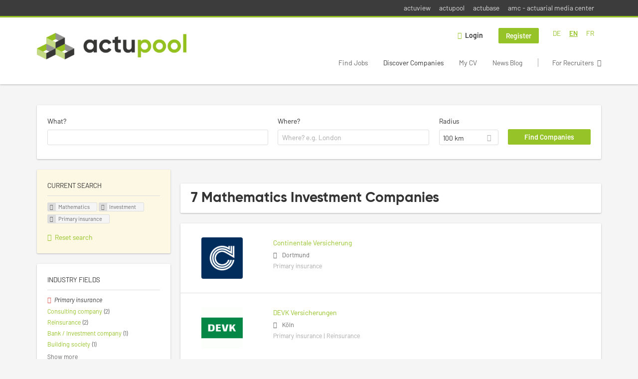

--- FILE ---
content_type: text/html; charset=utf-8
request_url: https://www.actupool.com/en/unternehmen-suchen/mathematics/kapitalanlage/primary-insurance
body_size: 12595
content:
<!DOCTYPE html>
<!--[if IEMobile 7]><html class="no-js ie iem7" lang="en-UK" dir="ltr"><![endif]-->
<!--[if lte IE 6]><html class="no-js ie lt-ie9 lt-ie8 lt-ie7" lang="en-UK" dir="ltr"><![endif]-->
<!--[if (IE 7)&(!IEMobile)]><html class="no-js ie lt-ie9 lt-ie8" lang="en-UK" dir="ltr"><![endif]-->
<!--[if IE 8]><html class="no-js ie lt-ie9" lang="en-UK" dir="ltr"><![endif]-->
<!--[if (gte IE 9)|(gt IEMobile 7)]><html class="no-js ie" lang="en-UK" dir="ltr" prefix="og: http://ogp.me/ns# content: http://purl.org/rss/1.0/modules/content/ dc: http://purl.org/dc/terms/ foaf: http://xmlns.com/foaf/0.1/ rdfs: http://www.w3.org/2000/01/rdf-schema# sioc: http://rdfs.org/sioc/ns# sioct: http://rdfs.org/sioc/types# skos: http://www.w3.org/2004/02/skos/core# xsd: http://www.w3.org/2001/XMLSchema#"><![endif]-->
<!--[if !IE]><!--><html class="no-js" lang="en-UK" dir="ltr" prefix="og: http://ogp.me/ns# content: http://purl.org/rss/1.0/modules/content/ dc: http://purl.org/dc/terms/ foaf: http://xmlns.com/foaf/0.1/ rdfs: http://www.w3.org/2000/01/rdf-schema# sioc: http://rdfs.org/sioc/ns# sioct: http://rdfs.org/sioc/types# skos: http://www.w3.org/2004/02/skos/core# xsd: http://www.w3.org/2001/XMLSchema#"><!--<![endif]-->
<head>
  <title>Mathematics Investment Primary insurance Companies | actupool</title>
  <!--[if IE]><![endif]-->
<meta charset="utf-8" />
<script type="text/javascript">window.dataLayer = window.dataLayer || [];function gtag() {dataLayer.push(arguments);}gtag('consent', 'default', {ad_storage: 'denied',analytics_storage: 'denied',ad_user_data: 'denied',ad_personalization: 'denied',wait_for_update: 2000});gtag('set', 'ads_data_redaction', true);</script>
<meta name="description" content="7 Mathematics Investment Primary insurance Companies - Company search on actupool." />
<script type="application/ld+json">{"@context":"http:\/\/schema.org","@type":"WebSite","name":"actupool","url":"https:\/\/www.actupool.com"}</script>
<script type="application/ld+json">{"@context":"http:\/\/schema.org","@type":"Organization","url":"https:\/\/www.actupool.com","logo":"https:\/\/www.actupool.com\/en\/sites\/all\/themes\/actupool\/logo.png"}</script>
<link as="image" href="https://www.actupool.com/sites/all/themes/actupool/logo.png" rel="preload" />
<link as="font" href="https://www.actupool.com/profiles/recruiter/themes/epiq/dist/fonts/fontawesome-webfont.woff" type="font/woff" crossorigin="1" rel="preload" />
<link rel="shortcut icon" href="https://www.actupool.com/sites/all/themes/actupool/favicon.ico" type="image/vnd.microsoft.icon" />
<script>window.dataLayer = window.dataLayer || []; window.dataLayer.push();</script>
<link rel="profile" href="http://www.w3.org/1999/xhtml/vocab" />
<meta property="og:image" name="twitter:image:src" content="https://www.actupool.com/sites/all/themes/actupool/dist/images/og-image.jpg" />
<meta property="og:image" content="https://www.actupool.com/sites/all/themes/actupool/dist/images/og-image.jpg" />
<meta name="HandheldFriendly" content="true" />
<meta name="MobileOptimized" content="width" />
<meta http-equiv="cleartype" content="on" />
<link rel="apple-touch-icon" href="https://www.actupool.com/sites/all/themes/actupool/apple-touch-icon.png" />
<link rel="apple-touch-icon-precomposed" href="https://www.actupool.com/sites/all/themes/actupool/apple-touch-icon-precomposed.png" />
<meta name="viewport" content="width=device-width, initial-scale=1.0, minimum-scale=1.0" />
<link rel="canonical" href="https://www.actupool.com/en/unternehmen-suchen/mathematics/kapitalanlage" />
<meta property="og:site_name" content="actupool" />
<meta property="og:type" content="article" />
<meta property="og:url" content="https://www.actupool.com/en/unternehmen-suchen/mathematics/kapitalanlage/primary-insurance" />
  <link type="text/css" rel="stylesheet" href="https://www.actupool.com/sites/default/files/advagg_css/css__ecI-b0vwEJN6z93gbin_rJzyoreyiqbGbvGNw-Nq9Js__v3bu_jS-KalT7VWCxG4S2YHDhQB22AbKBgcaS8N0x9U__xZtX7tkbPfU71HZNCENOQc4KZ7gxgBRK_4u2lzxYxT0.css" media="all" />
<style>@font-face{font-family:'drop';src:local(Arial),local(Droid)}@font-face{font-family:'spinjs';src:local(Arial),local(Droid)}.ajax-progress div.throbber{font-family:spinjs !important;line-height:15px;text-indent:1px;word-spacing:33px;letter-spacing:50px;font-size:25px;font-weight:400;text-decoration:none;color:#475a69;background-color:#000}</style>
<link type="text/css" rel="stylesheet" href="https://www.actupool.com/sites/default/files/advagg_css/css__92vbEODaRa5RAmafoOYT6vhNPe92o-94l7rzBFsdsL4__3g9geKSEL7Bi9frPpmyhbJqLlbd7VKV1PZSRY6FCB3Q__xZtX7tkbPfU71HZNCENOQc4KZ7gxgBRK_4u2lzxYxT0.css" media="all" />

<!--[if lte IE 8]>
<link type="text/css" rel="stylesheet" href="https://www.actupool.com/sites/default/files/advagg_css/css__ViiX6EVPw-kTGXAuH4gBNNca8HfjbtF-y5JfkuvuF28__HNu8L5O5f6CwjHl_FFPx2mByKxrlMYm1SGz-6evWEgI__xZtX7tkbPfU71HZNCENOQc4KZ7gxgBRK_4u2lzxYxT0.css" media="all" />
<![endif]-->
  <script src="https://app.usercentrics.eu/browser-ui/latest/loader.js" id="usercentrics-cmp" data-settings-id="000qEXSKx" defer="defer" data-tcf-enabled="true"></script>
</head>
<body class="html not-front not-logged-in page-search page-search-companies page-search-companies-mathematics page-search-companies-mathematics-kapitalanlage page-search-companies-mathematics-kapitalanlage-primary-insurance i18n-en-UK section-search sidebar-first has-branding-logo" x-ms-format-detection="none">
  <a href="#main-content" class="element-invisible element-focusable">Skip to main content</a>
  <noscript aria-hidden="true"><iframe src="https://www.googletagmanager.com/ns.html?id=GTM-WMNL69Q" height="0" width="0" style="display:none;visibility:hidden" title="Google Tag Manager">Google Tag Manager</iframe></noscript>    <div class="navigation--sites">
    <div class="l-container">
        <div class="l-region l-region--navigation-sites">
    <nav id="block-menu-menu-actupool-top-level-nav" role="navigation" class="block block--menu block--menu-menu-actupool-top-level-nav">
      
  <ul class="menu"><li class="first leaf"><a href="https://www.actuview.com/" target="_blank">actuview</a></li>
<li class="leaf"><a href="https://actupool.com">actupool</a></li>
<li class="leaf"><a href="https://actubase.com/">actubase</a></li>
<li class="last leaf"><a href="https://actuarial-media.com/" target="_blank">amc - actuarial media center</a></li>
</ul></nav>
  </div>
    </div>
  </div>
<div  class="l-page">
  <header class="l-header" role="banner">
    <div class="l-mobile-menu">
      <div class="menu">
        <button class="menu--mobile__switch svg-icon--action svg-icon">
          
<span class="recruiter-epiq-icon svg-icon"  class="recruiter-epiq-icon svg-icon">
<svg xmlns="http://www.w3.org/2000/svg" role="img" aria-labelledby="bars" viewBox="0 0 100 100">
      <title id="bars">Menu</title>
    <use
    xlink:href="https://www.actupool.com/sites/all/themes/actupool/dist/icons/defs/icons.svg?refresh2#bars"></use>
</svg>
</span>
        </button>
      </div>
      <div class="l-branding-mobile">
                              <a href="/en"
               title="actupool" rel="home"
               class="site-logo">
              <img src="https://www.actupool.com/sites/all/themes/actupool/logo.png"
                   alt="actupool logo"/>
            </a>
                                </div>
      <a href="/search/job" class="svg-icon--action svg-icon">
        
<span class="recruiter-epiq-icon svg-icon"  class="recruiter-epiq-icon svg-icon">
<svg xmlns="http://www.w3.org/2000/svg" role="img" aria-labelledby="search" viewBox="0 0 100 100">
      <title id="search">Search for jobs</title>
    <use
    xlink:href="https://www.actupool.com/sites/all/themes/actupool/dist/icons/defs/icons.svg?refresh2#search"></use>
</svg>
</span>
      </a>
    </div>
    <div class="l-container">
      <div class="l-branding">
                  <a href="/en"
             title="actupool" rel="home"
             class="site-logo">
            <img src="https://www.actupool.com/sites/all/themes/actupool/logo.png"
                 alt="actupool logo"/>
          </a>
                
                      </div>

            <div class="l-navigation-container mobile-menu">
        <div class="navigation__mobile-menu-branding">
                      <a href="/en"
               title="actupool" rel="home"
               class="site-logo">
              <img src="https://www.actupool.com/sites/all/themes/actupool/logo.png"
                   alt="actupool logo"/>
            </a>
                    <button class="mobile-menu__close svg-icon--action">
            
<span class="recruiter-epiq-icon svg-icon svg-icon--action"  class="recruiter-epiq-icon svg-icon svg-icon--action">
<svg xmlns="http://www.w3.org/2000/svg" role="img" aria-labelledby="times" viewBox="0 0 100 100">
      <title id="times">Close menu</title>
    <use
    xlink:href="https://www.actupool.com/sites/all/themes/actupool/dist/icons/defs/icons.svg?refresh2#times"></use>
</svg>
</span>
          </button>
        </div>
        <div class="l-navigation-top">
                      <div class="l-region l-region--navigation-top">
    <div id="block-locale-language" role="complementary" class="block block--locale block--locale-language">
        <div class="block__title"><span>Languages</span></div>
      <div class="block__content">
    <ul class="language-switcher-locale-url"><li class="de first"><a href="/de/unternehmen-suchen/mathematik/erstversicherung/kapitalanlage" class="language-link" xml:lang="de" hreflang="de">DE</a></li>
<li class="en-UK"><a href="/en/unternehmen-suchen/mathematics/primary-insurance/kapitalanlage" class="language-link active" xml:lang="en-UK" hreflang="en">EN</a></li>
<li class="fr last"><a href="/fr/unternehmen-suchen/mathematik/erstversicherung/kapitalanlage" class="language-link" xml:lang="fr" hreflang="fr">FR</a></li>
</ul>  </div>
</div>
<nav id="block-menu-menu-login-menu" role="navigation" aria-label="Login menu" class="block block--menu block-user-menu block--menu-menu-login-menu">
        <div class="block__title"><span><strong>Login menu</strong></span></div>
    
  <ul class="menu"><li class="first leaf"><a href="/en/user/login" class="login-transparent">Login</a></li>
<li class="last leaf"><a href="/en/user/register" class="epiq-button--primary">Register</a></li>
</ul></nav>
  </div>
        </div>
        <div class="l-navigation-main">
            <div class="l-region l-region--navigation">
    <nav id="block-menu-menu-applicant-menu" role="navigation" aria-label="Applicant menu" class="block block--menu block-main-menu block-applicant-menu block--menu-menu-applicant-menu">
        <div class="block__title"><span><strong>Applicant menu</strong></span></div>
    
  <ul class="menu"><li class="first collapsed"><a href="/en/jobs">Find Jobs</a></li>
<li class="leaf active-trail"><a href="/en/unternehmen-suchen" class="active-trail active">Discover Companies</a></li>
<li class="leaf"><a href="/en/resume-lp">My CV</a></li>
<li class="leaf"><a href="/en/news">News Blog</a></li>
<li class="last leaf"><a href="/en/recruiter" class="menu-item--switch">For Recruiters</a></li>
</ul></nav>
  </div>
        </div>
      </div>
    </div>
  </header>

  
      <div class="l-search">
      <div class="l-container">
          <div class="l-region l-region--search">
    <div id="block-views-cc6b601be0835d68231107649541f5e8" class="block block--views block-search block-company-search block--views-cc6b601be0835d68231107649541f5e8">
        <div class="block__content">
    <form role="search" class="views-exposed-form-company-profile-search-page" action="/en/unternehmen-suchen/mathematics/kapitalanlage/primary-insurance" method="get" id="views-exposed-form-company-profile-search-page" accept-charset="UTF-8"><div><div class="views-exposed-form">
  <div class="views-exposed-widgets clearfix">
          <div id="edit-search-api-views-fulltext-wrapper" class="views-exposed-widget views-widget-filter-search_api_views_fulltext ">
                  <label for="edit-search-api-views-fulltext">
            What?          </label>
          <div class="views-widget">
            <div class="form-item form-type-autocomplete form-type-textfield form-item-search-api-views-fulltext">
 <div class="form-item-input"><input class="auto_submit form-text form-autocomplete" data-search-api-autocomplete-search="search_api_views_company_profile_search" type="text" id="edit-search-api-views-fulltext" name="search_api_views_fulltext" value="" size="30" maxlength="128" /><input type="hidden" id="edit-search-api-views-fulltext-autocomplete" value="https://www.actupool.com/sapi_autocomplete.php?machine_name=search_api_views_company_profile_search&amp;language=en-UK" disabled="disabled" class="autocomplete" />
</div></div>
          </div>
                      </div>
                <div id="edit-company-geo-location-wrapper" class="views-exposed-widget views-widget-filter-company_geo_location has-operator ">
                  <label for="edit-company-geo-location">
            Where?          </label>
          <div class="views-widget">
            <input id="edit-company-geo-location" type="hidden" name="company_geo_location" value="" />
<div id='root-company-geo-location'><div class='views-exposed-widget' style='visibility: hidden;'><div class='geosuggest__input-wrapper'><input type='text'></div></div></div>          </div>
                      </div>
              <div class='views-exposed-widget views-widget-filter-company_geo_location views-geo-radius'>
          <label for="edit-radius">
            Radius          </label>
          <div class="views-operator">
            <div class="form-item form-type-select form-item-radius">
  <div class="form-item-input"><select aria-label="Radius" class="formawesome-enhanced form-select" id="edit-radius" name="radius"><option value="">-</option><option value="5">5 km</option><option value="25">25 km</option><option value="50">50 km</option><option value="100" selected="selected">100 km</option><option value="200">200 km</option></select>
</div></div>
          </div>
        </div>
                          <div class="views-exposed-widget views-submit-button">
      <div class="form-item form-type-submit form-item-Find-Companies">
 <input type="submit" id="edit-submit-company-profile-search" name="Find Companies" value="Find Companies" class="form-submit button button--primary" />
</div>
<input class="latitude" data-geo="lat" type="hidden" name="lat" value="" />
<input class="longitude" data-geo="lng" type="hidden" name="lon" value="" />
<input class="country" data-geo="country" type="hidden" name="country" value="" />
<input class="administrative_area_level_1" data-geo="administrative_area_level_1" type="hidden" name="administrative_area_level_1" value="" />
    </div>
      </div>
</div>
</div></form>  </div>
</div>
  </div>
      </div>
    </div>
  
  <div class="l-main">
    <div class="l-container">
      <div class="l-content" role="main">
        <a id="main-content"></a>
                                                                          <div class="l-region l-region--content">
    <div class="view view-company-profile-search view-id-company_profile_search view-display-id-page view-dom-id-298c78cb902b522e3e173f058c41cf01">
            <div class="view-header">
      <h1 class="search-result-header">7 Mathematics Investment Companies</h1>    </div>
  
  
  
      <div class="view-content">
        <div class="views-row views-row-1 views-row-odd views-row-first">
    <div class="entity entity-profile2 profile2-company-profile company_profile--teaser company-profile--teaser clearfix" about="/en/unternehmen/continentale-versicherung" typeof="" class="entity entity-profile2 profile2-company-profile company_profile--teaser">
  <div class="content">

    <a title='Continentale Versicherung'
       href='/en/unternehmen/continentale-versicherung'
      >
              <div class="company-profile__logo" >
          <picture  title="Continentale Versicherung">
<!--[if IE 9]><video style="display: none;"><![endif]-->
<source data-srcset="https://www.actupool.com/sites/default/files/styles/squared_teaser_logo_wide_1x/public/company_logos/continentale-profilbild-social-media.png?itok=adHLbxiQ 1x, https://www.actupool.com/sites/default/files/styles/squared_teaser_logo_wide_2x/public/company_logos/continentale-profilbild-social-media.png?itok=tbsnuxDY 2x" data-aspectratio="200/200" media="(min-width: 1200px)" />
<source data-srcset="https://www.actupool.com/sites/default/files/styles/squared_teaser_logo_narrow_1x/public/company_logos/continentale-profilbild-social-media.png?itok=C_uU2hcI 1x, https://www.actupool.com/sites/default/files/styles/squared_teaser_logo_narrow_2x/public/company_logos/continentale-profilbild-social-media.png?itok=SLIr3V_R 2x" data-aspectratio="200/200" media="(min-width: 800px)" />
<source data-srcset="https://www.actupool.com/sites/default/files/styles/squared_teaser_logo_small_1x/public/company_logos/continentale-profilbild-social-media.png?itok=NAK43dsp 1x, https://www.actupool.com/sites/default/files/styles/squared_teaser_logo_small_2x/public/company_logos/continentale-profilbild-social-media.png?itok=vjk6Y07w 2x" data-aspectratio="150/150" media="(min-width: 480px)" />
<source data-srcset="https://www.actupool.com/sites/default/files/styles/squared_teaser_logo_mobile_1x/public/company_logos/continentale-profilbild-social-media.png?itok=tQSvCEuK 1x, https://www.actupool.com/sites/default/files/styles/squared_teaser_logo_mobile_2x/public/company_logos/continentale-profilbild-social-media.png?itok=bRYGj6CW 2x" data-aspectratio="200/200" media="(min-width: 0px)" />
<!--[if IE 9]></video><![endif]-->
<img  class="lazyload" data-aspectratio="" data-src="https://www.actupool.com/sites/default/files/styles/frontpage_company_logo/public/company_logos/continentale-profilbild-social-media.png?itok=7rY84fzO" alt="Continentale Versicherung" title="Continentale Versicherung" />
</picture>        </div>
      
      <div class="company-profile__info" >
        <h2 class="company-profile__name" >
          <div class="field field--name-field-company-name field--type-text field--label-hidden"><div class="field__items"><div class="field__item even">Continentale Versicherung</div></div></div>        </h2>

                  <div class="company-profile__address" >
            <div class="field field--name-field-company-address field--type-addressfield field--label-hidden"><div class="field__items"><div class="field__item even"><div class="street-block"><div class="thoroughfare">Ruhrallee 92</div></div>
<div class="addressfield-container-inline locality-block country-DE country-hidden"><span class="postal-code">44139</span> <span class="locality">Dortmund</span></div>
</div></div></div>          </div>
        
                  <div class="company-profile__industry" >
            Primary insurance          </div>
              </div>
    </a>

    <div class="company-profile__links">
      
      
      
      
      
          </div>
  </div>
</div>
  </div>
  <div class="views-row views-row-2 views-row-even">
    <div class="entity entity-profile2 profile2-company-profile company_profile--teaser company-profile--teaser clearfix" about="/en/unternehmen/devk-versicherungen" typeof="" class="entity entity-profile2 profile2-company-profile company_profile--teaser">
  <div class="content">

    <a title='DEVK Versicherungen'
       href='/en/unternehmen/devk-versicherungen'
      >
              <div class="company-profile__logo" >
          <picture  title="DEVK Versicherungen">
<!--[if IE 9]><video style="display: none;"><![endif]-->
<source data-srcset="https://www.actupool.com/sites/default/files/styles/squared_teaser_logo_wide_1x/public/company_logos/logo_devk_40x10_d_wag_002.gif?itok=T426vUD7 1x, https://www.actupool.com/sites/default/files/styles/squared_teaser_logo_wide_2x/public/company_logos/logo_devk_40x10_d_wag_002.gif?itok=j0_G8Wur 2x" data-aspectratio="200/200" media="(min-width: 1200px)" />
<source data-srcset="https://www.actupool.com/sites/default/files/styles/squared_teaser_logo_narrow_1x/public/company_logos/logo_devk_40x10_d_wag_002.gif?itok=XEe0ZWem 1x, https://www.actupool.com/sites/default/files/styles/squared_teaser_logo_narrow_2x/public/company_logos/logo_devk_40x10_d_wag_002.gif?itok=8ztPuNDS 2x" data-aspectratio="200/200" media="(min-width: 800px)" />
<source data-srcset="https://www.actupool.com/sites/default/files/styles/squared_teaser_logo_small_1x/public/company_logos/logo_devk_40x10_d_wag_002.gif?itok=12UjOCb5 1x, https://www.actupool.com/sites/default/files/styles/squared_teaser_logo_small_2x/public/company_logos/logo_devk_40x10_d_wag_002.gif?itok=2mH9gg3G 2x" data-aspectratio="150/150" media="(min-width: 480px)" />
<source data-srcset="https://www.actupool.com/sites/default/files/styles/squared_teaser_logo_mobile_1x/public/company_logos/logo_devk_40x10_d_wag_002.gif?itok=gveCkqYF 1x, https://www.actupool.com/sites/default/files/styles/squared_teaser_logo_mobile_2x/public/company_logos/logo_devk_40x10_d_wag_002.gif?itok=SfonwyfK 2x" data-aspectratio="200/200" media="(min-width: 0px)" />
<!--[if IE 9]></video><![endif]-->
<img  class="lazyload" data-aspectratio="" data-src="https://www.actupool.com/sites/default/files/styles/frontpage_company_logo/public/company_logos/logo_devk_40x10_d_wag_002.gif?itok=iHqtO5I_" alt="DEVK Versicherungen" title="DEVK Versicherungen" />
</picture>        </div>
      
      <div class="company-profile__info" >
        <h2 class="company-profile__name" >
          <div class="field field--name-field-company-name field--type-text field--label-hidden"><div class="field__items"><div class="field__item even">DEVK Versicherungen</div></div></div>        </h2>

                  <div class="company-profile__address" >
            <div class="field field--name-field-company-address field--type-addressfield field--label-hidden"><div class="field__items"><div class="field__item even"><div class="street-block"><div class="thoroughfare">Riehler Straße 190</div></div>
<div class="addressfield-container-inline locality-block country-DE country-hidden"><span class="postal-code">50735</span> <span class="locality">Köln</span></div>
</div></div></div>          </div>
        
                  <div class="company-profile__industry" >
            Primary insurance | Reinsurance          </div>
              </div>
    </a>

    <div class="company-profile__links">
      
      
      
      
      
          </div>
  </div>
</div>
  </div>
  <div class="views-row views-row-3 views-row-odd">
    <div class="entity entity-profile2 profile2-company-profile company_profile--teaser company-profile--teaser clearfix" about="/en/unternehmen/hdi-ag" typeof="" class="entity entity-profile2 profile2-company-profile company_profile--teaser">
  <div class="content">

    <a title='HDI AG'
       href='/en/unternehmen/hdi-ag'
      >
              <div class="company-profile__logo" >
          <picture  title="HDI AG">
<!--[if IE 9]><video style="display: none;"><![endif]-->
<source data-srcset="https://www.actupool.com/sites/default/files/styles/squared_teaser_logo_wide_1x/public/company_logos/hdi-logo.jpg?itok=77Y9Kbzx 1x, https://www.actupool.com/sites/default/files/styles/squared_teaser_logo_wide_2x/public/company_logos/hdi-logo.jpg?itok=dMxl68cr 2x" data-aspectratio="200/200" media="(min-width: 1200px)" />
<source data-srcset="https://www.actupool.com/sites/default/files/styles/squared_teaser_logo_narrow_1x/public/company_logos/hdi-logo.jpg?itok=V8yq2dmD 1x, https://www.actupool.com/sites/default/files/styles/squared_teaser_logo_narrow_2x/public/company_logos/hdi-logo.jpg?itok=Zoj8HCXW 2x" data-aspectratio="200/200" media="(min-width: 800px)" />
<source data-srcset="https://www.actupool.com/sites/default/files/styles/squared_teaser_logo_small_1x/public/company_logos/hdi-logo.jpg?itok=vXHITpiE 1x, https://www.actupool.com/sites/default/files/styles/squared_teaser_logo_small_2x/public/company_logos/hdi-logo.jpg?itok=J8sHiMi1 2x" data-aspectratio="150/150" media="(min-width: 480px)" />
<source data-srcset="https://www.actupool.com/sites/default/files/styles/squared_teaser_logo_mobile_1x/public/company_logos/hdi-logo.jpg?itok=TQuvGfDK 1x, https://www.actupool.com/sites/default/files/styles/squared_teaser_logo_mobile_2x/public/company_logos/hdi-logo.jpg?itok=3CX7D9IW 2x" data-aspectratio="200/200" media="(min-width: 0px)" />
<!--[if IE 9]></video><![endif]-->
<img  class="lazyload" data-aspectratio="" data-src="https://www.actupool.com/sites/default/files/styles/frontpage_company_logo/public/company_logos/hdi-logo.jpg?itok=UN5r3oqs" alt="HDI AG" title="HDI AG" />
</picture>        </div>
      
      <div class="company-profile__info" >
        <h2 class="company-profile__name" >
          <div class="field field--name-field-company-name field--type-text field--label-hidden"><div class="field__items"><div class="field__item even">HDI AG</div></div></div>        </h2>

                  <div class="company-profile__address" >
            <div class="field field--name-field-company-address field--type-addressfield field--label-hidden"><div class="field__items"><div class="field__item even"><div class="street-block"><div class="thoroughfare">HDI-Platz 1</div></div>
<div class="addressfield-container-inline locality-block country-DE country-hidden"><span class="postal-code">30659</span> <span class="locality">Hannover</span></div>
</div></div></div>          </div>
        
                  <div class="company-profile__industry" >
            Primary insurance | Reinsurance          </div>
              </div>
    </a>

    <div class="company-profile__links">
      
      
      
      
      
          </div>
  </div>
</div>
  </div>
  <div class="views-row views-row-4 views-row-even">
    <div class="entity entity-profile2 profile2-company-profile company_profile--teaser company-profile--teaser clearfix" about="/en/unternehmen/muenchener-verein-versicherungsgruppe" typeof="" class="entity entity-profile2 profile2-company-profile company_profile--teaser">
  <div class="content">

    <a title='Münchener Verein Versicherungsgruppe'
       href='/en/unternehmen/muenchener-verein-versicherungsgruppe'
      >
              <div class="company-profile__logo" >
          <picture  title="Münchener Verein Versicherungsgruppe">
<!--[if IE 9]><video style="display: none;"><![endif]-->
<source data-srcset="https://www.actupool.com/sites/default/files/styles/squared_teaser_logo_wide_1x/public/company_logos/mv_logo_blau.jpg?itok=UEGr_Z-_ 1x, https://www.actupool.com/sites/default/files/styles/squared_teaser_logo_wide_2x/public/company_logos/mv_logo_blau.jpg?itok=DmNm-a0y 2x" data-aspectratio="200/200" media="(min-width: 1200px)" />
<source data-srcset="https://www.actupool.com/sites/default/files/styles/squared_teaser_logo_narrow_1x/public/company_logos/mv_logo_blau.jpg?itok=rmMuSIIr 1x, https://www.actupool.com/sites/default/files/styles/squared_teaser_logo_narrow_2x/public/company_logos/mv_logo_blau.jpg?itok=1zQI3O9T 2x" data-aspectratio="200/200" media="(min-width: 800px)" />
<source data-srcset="https://www.actupool.com/sites/default/files/styles/squared_teaser_logo_small_1x/public/company_logos/mv_logo_blau.jpg?itok=wC3y98jy 1x, https://www.actupool.com/sites/default/files/styles/squared_teaser_logo_small_2x/public/company_logos/mv_logo_blau.jpg?itok=TMSDYc5b 2x" data-aspectratio="150/150" media="(min-width: 480px)" />
<source data-srcset="https://www.actupool.com/sites/default/files/styles/squared_teaser_logo_mobile_1x/public/company_logos/mv_logo_blau.jpg?itok=u2ORxGpM 1x, https://www.actupool.com/sites/default/files/styles/squared_teaser_logo_mobile_2x/public/company_logos/mv_logo_blau.jpg?itok=ZTtcvZ7n 2x" data-aspectratio="200/200" media="(min-width: 0px)" />
<!--[if IE 9]></video><![endif]-->
<img  class="lazyload" data-aspectratio="" data-src="https://www.actupool.com/sites/default/files/styles/frontpage_company_logo/public/company_logos/mv_logo_blau.jpg?itok=MkEI7TYi" alt="Münchener Verein Versicherungsgruppe" title="Münchener Verein Versicherungsgruppe" />
</picture>        </div>
      
      <div class="company-profile__info" >
        <h2 class="company-profile__name" >
          <div class="field field--name-field-company-name field--type-text field--label-hidden"><div class="field__items"><div class="field__item even">Münchener Verein Versicherungsgruppe</div></div></div>        </h2>

                  <div class="company-profile__address" >
            <div class="field field--name-field-company-address field--type-addressfield field--label-hidden"><div class="field__items"><div class="field__item even"><div class="street-block"><div class="thoroughfare">Pettenkoferstraße 19</div></div>
<div class="addressfield-container-inline locality-block country-DE country-hidden"><span class="postal-code">80336</span> <span class="locality">München</span></div>
</div></div></div>          </div>
        
                  <div class="company-profile__industry" >
            Primary insurance          </div>
              </div>
    </a>

    <div class="company-profile__links">
      
      
      
      
      
          </div>
  </div>
</div>
  </div>
  <div class="views-row views-row-5 views-row-odd">
    <div class="entity entity-profile2 profile2-company-profile company_profile--teaser company-profile--teaser clearfix" about="/en/company/3853" typeof="" class="entity entity-profile2 profile2-company-profile company_profile--teaser">
  <div class="content">

    <a title='RheinLand Versicherungsgruppe '
       href='/en/company/3853'
      >
              <div class="company-profile__logo" >
          <picture  title="RheinLand Versicherungsgruppe ">
<!--[if IE 9]><video style="display: none;"><![endif]-->
<source data-srcset="https://www.actupool.com/sites/default/files/styles/squared_teaser_logo_wide_1x/public/company_logos/logo_rh-versicherunggsgruppe.gif?itok=6O_LJ9AM 1x, https://www.actupool.com/sites/default/files/styles/squared_teaser_logo_wide_2x/public/company_logos/logo_rh-versicherunggsgruppe.gif?itok=uoHsV3Jl 2x" data-aspectratio="200/200" media="(min-width: 1200px)" />
<source data-srcset="https://www.actupool.com/sites/default/files/styles/squared_teaser_logo_narrow_1x/public/company_logos/logo_rh-versicherunggsgruppe.gif?itok=vUBJsysM 1x, https://www.actupool.com/sites/default/files/styles/squared_teaser_logo_narrow_2x/public/company_logos/logo_rh-versicherunggsgruppe.gif?itok=tNSetbXC 2x" data-aspectratio="200/200" media="(min-width: 800px)" />
<source data-srcset="https://www.actupool.com/sites/default/files/styles/squared_teaser_logo_small_1x/public/company_logos/logo_rh-versicherunggsgruppe.gif?itok=K8P0MS7P 1x, https://www.actupool.com/sites/default/files/styles/squared_teaser_logo_small_2x/public/company_logos/logo_rh-versicherunggsgruppe.gif?itok=JLbqejpu 2x" data-aspectratio="150/150" media="(min-width: 480px)" />
<source data-srcset="https://www.actupool.com/sites/default/files/styles/squared_teaser_logo_mobile_1x/public/company_logos/logo_rh-versicherunggsgruppe.gif?itok=wXwDGh_W 1x, https://www.actupool.com/sites/default/files/styles/squared_teaser_logo_mobile_2x/public/company_logos/logo_rh-versicherunggsgruppe.gif?itok=Z2DXgkqE 2x" data-aspectratio="200/200" media="(min-width: 0px)" />
<!--[if IE 9]></video><![endif]-->
<img  class="lazyload" data-aspectratio="" data-src="https://www.actupool.com/sites/default/files/styles/frontpage_company_logo/public/company_logos/logo_rh-versicherunggsgruppe.gif?itok=JAD8xg89" alt="RheinLand Versicherungsgruppe " title="RheinLand Versicherungsgruppe " />
</picture>        </div>
      
      <div class="company-profile__info" >
        <h2 class="company-profile__name" >
          <div class="field field--name-field-company-name field--type-text field--label-hidden"><div class="field__items"><div class="field__item even">RheinLand Versicherungsgruppe </div></div></div>        </h2>

                  <div class="company-profile__address" >
            <div class="field field--name-field-company-address field--type-addressfield field--label-hidden"><div class="field__items"><div class="field__item even"><div class="street-block"><div class="thoroughfare">RheinLandplatz</div></div>
<div class="addressfield-container-inline locality-block country-DE country-hidden"><span class="postal-code">41460</span> <span class="locality">Neuss</span></div>
</div></div></div>          </div>
        
                  <div class="company-profile__industry" >
            Primary insurance          </div>
              </div>
    </a>

    <div class="company-profile__links">
      
      
      
      
      
          </div>
  </div>
</div>
  </div>
  <div class="views-row views-row-6 views-row-even">
    <div class="entity entity-profile2 profile2-company-profile company_profile--teaser company-profile--teaser clearfix" about="/en/unternehmen/vhv-gruppe" typeof="" class="entity entity-profile2 profile2-company-profile company_profile--teaser">
  <div class="content">

    <a title='VHV Gruppe'
       href='/en/unternehmen/vhv-gruppe'
      >
              <div class="company-profile__logo" >
          <picture  title="VHV Gruppe">
<!--[if IE 9]><video style="display: none;"><![endif]-->
<source data-srcset="https://www.actupool.com/sites/default/files/styles/squared_teaser_logo_wide_1x/public/company_logos/vhv_gruppe.gif?itok=VAJ2HqvF 1x, https://www.actupool.com/sites/default/files/styles/squared_teaser_logo_wide_2x/public/company_logos/vhv_gruppe.gif?itok=CwGkk4aq 2x" data-aspectratio="200/200" media="(min-width: 1200px)" />
<source data-srcset="https://www.actupool.com/sites/default/files/styles/squared_teaser_logo_narrow_1x/public/company_logos/vhv_gruppe.gif?itok=9tGYsx42 1x, https://www.actupool.com/sites/default/files/styles/squared_teaser_logo_narrow_2x/public/company_logos/vhv_gruppe.gif?itok=21j_BF0H 2x" data-aspectratio="200/200" media="(min-width: 800px)" />
<source data-srcset="https://www.actupool.com/sites/default/files/styles/squared_teaser_logo_small_1x/public/company_logos/vhv_gruppe.gif?itok=EhH_9trP 1x, https://www.actupool.com/sites/default/files/styles/squared_teaser_logo_small_2x/public/company_logos/vhv_gruppe.gif?itok=60ZMx-8c 2x" data-aspectratio="150/150" media="(min-width: 480px)" />
<source data-srcset="https://www.actupool.com/sites/default/files/styles/squared_teaser_logo_mobile_1x/public/company_logos/vhv_gruppe.gif?itok=oDfhd9F7 1x, https://www.actupool.com/sites/default/files/styles/squared_teaser_logo_mobile_2x/public/company_logos/vhv_gruppe.gif?itok=ceDCwEtD 2x" data-aspectratio="200/200" media="(min-width: 0px)" />
<!--[if IE 9]></video><![endif]-->
<img  class="lazyload" data-aspectratio="" data-src="https://www.actupool.com/sites/default/files/styles/frontpage_company_logo/public/company_logos/vhv_gruppe.gif?itok=KlKKVe1q" alt="VHV Gruppe" title="VHV Gruppe" />
</picture>        </div>
      
      <div class="company-profile__info" >
        <h2 class="company-profile__name" >
          <div class="field field--name-field-company-name field--type-text field--label-hidden"><div class="field__items"><div class="field__item even">VHV Gruppe</div></div></div>        </h2>

                  <div class="company-profile__address" >
            <div class="field field--name-field-company-address field--type-addressfield field--label-hidden"><div class="field__items"><div class="field__item even"><div class="street-block"><div class="thoroughfare">VHV-Platz 1</div></div>
<div class="addressfield-container-inline locality-block country-DE country-hidden"><span class="postal-code">30177</span> <span class="locality">Hannover</span></div>
</div></div></div>          </div>
        
                  <div class="company-profile__industry" >
            Primary insurance          </div>
              </div>
    </a>

    <div class="company-profile__links">
      
      
      
      
      
          </div>
  </div>
</div>
  </div>
  <div class="views-row views-row-7 views-row-odd views-row-last">
    <div class="entity entity-profile2 profile2-company-profile company_profile--teaser company-profile--teaser clearfix" about="/en/unternehmen/ww-gruppe" typeof="" class="entity entity-profile2 profile2-company-profile company_profile--teaser">
  <div class="content">

    <a title='W&amp;W-Gruppe'
       href='/en/unternehmen/ww-gruppe'
      >
              <div class="company-profile__logo" >
          <picture  title="W&amp;W-Gruppe">
<!--[if IE 9]><video style="display: none;"><![endif]-->
<source data-srcset="https://www.actupool.com/sites/default/files/styles/squared_teaser_logo_wide_1x/public/company_logos/ww_gruppe.jpg?itok=V60Vp1zz 1x, https://www.actupool.com/sites/default/files/styles/squared_teaser_logo_wide_2x/public/company_logos/ww_gruppe.jpg?itok=9PGJJ6t4 2x" data-aspectratio="200/200" media="(min-width: 1200px)" />
<source data-srcset="https://www.actupool.com/sites/default/files/styles/squared_teaser_logo_narrow_1x/public/company_logos/ww_gruppe.jpg?itok=tB0kURCB 1x, https://www.actupool.com/sites/default/files/styles/squared_teaser_logo_narrow_2x/public/company_logos/ww_gruppe.jpg?itok=_9g09RYp 2x" data-aspectratio="200/200" media="(min-width: 800px)" />
<source data-srcset="https://www.actupool.com/sites/default/files/styles/squared_teaser_logo_small_1x/public/company_logos/ww_gruppe.jpg?itok=8QQlPh6k 1x, https://www.actupool.com/sites/default/files/styles/squared_teaser_logo_small_2x/public/company_logos/ww_gruppe.jpg?itok=FqSpjETo 2x" data-aspectratio="150/150" media="(min-width: 480px)" />
<source data-srcset="https://www.actupool.com/sites/default/files/styles/squared_teaser_logo_mobile_1x/public/company_logos/ww_gruppe.jpg?itok=L1Ps-k3N 1x, https://www.actupool.com/sites/default/files/styles/squared_teaser_logo_mobile_2x/public/company_logos/ww_gruppe.jpg?itok=aKzrQqNy 2x" data-aspectratio="200/200" media="(min-width: 0px)" />
<!--[if IE 9]></video><![endif]-->
<img  class="lazyload" data-aspectratio="" data-src="https://www.actupool.com/sites/default/files/styles/frontpage_company_logo/public/company_logos/ww_gruppe.jpg?itok=z4PYfiGU" alt="W&amp;W-Gruppe" title="W&amp;W-Gruppe" />
</picture>        </div>
      
      <div class="company-profile__info" >
        <h2 class="company-profile__name" >
          <div class="field field--name-field-company-name field--type-text field--label-hidden"><div class="field__items"><div class="field__item even">W&amp;W-Gruppe</div></div></div>        </h2>

                  <div class="company-profile__address" >
            <div class="field field--name-field-company-address field--type-addressfield field--label-hidden"><div class="field__items"><div class="field__item even"><div class="street-block"><div class="thoroughfare">W&amp;W-Platz 1</div></div>
<div class="addressfield-container-inline locality-block country-DE country-hidden"><span class="postal-code">70806</span> <span class="locality">Kornwestheim</span></div>
</div></div></div>          </div>
        
                  <div class="company-profile__industry" >
            Building society | Primary insurance          </div>
              </div>
    </a>

    <div class="company-profile__links">
      
      
      
      
      
          </div>
  </div>
</div>
  </div>
    </div>
  
  
  
  
  
  
</div>  </div>
              </div>

      <div role="complementary" class="l-region l-region--sidebar-first mini-exposed-filters sidebar--facetapi mobile-menu"'>
<div class="navigation__mobile-menu-branding">
      <a href="/en"
       title="actupool" rel="home"
       class="site-logo">
      <img src="https://www.actupool.com/sites/all/themes/actupool/logo.png"
           alt="actupool"/>
    </a>
    <button class="mobile-menu__close svg-icon--action">
    
<span class="recruiter-epiq-icon svg-icon svg-icon--action"  class="recruiter-epiq-icon svg-icon svg-icon--action">
<svg xmlns="http://www.w3.org/2000/svg" role="img" aria-labelledby="times--2" viewBox="0 0 100 100">
      <title id="times--2">Close menu</title>
    <use
    xlink:href="https://www.actupool.com/sites/all/themes/actupool/dist/icons/defs/icons.svg?refresh2#times"></use>
</svg>
</span>
  </button>
</div>
<div id="block-current-search-company-search-current-search" class="block block--current-search block--current-search-company-search-current-search">
        <div class="block__title"><span>Current search</span></div>
      <div class="block__content">
    <div class="current-search-item current-search-item-active current-search-item-active-items"><ul class=""><li class="active"><a href="/en/unternehmen-suchen/primary-insurance/kapitalanlage" rel="nofollow" class="active"><i class="facetapi-clear"></i> <span class="element-invisible"> Remove &lt;span class=&#039;facetapi-facet-text&#039;&gt;Mathematics&lt;/span&gt; filter </span></a><span class='facetapi-facet-text'>Mathematics</span></li>
<li class="active active"><a href="/en/unternehmen-suchen/mathematics/primary-insurance" rel="nofollow" class="active"><i class="facetapi-clear"></i> <span class="element-invisible"> Remove &lt;span class=&#039;facetapi-facet-text&#039;&gt;Investment&lt;/span&gt; filter </span></a><span class='facetapi-facet-text'>Investment</span></li>
<li class="active active active"><a href="/en/unternehmen-suchen/mathematics/kapitalanlage" rel="nofollow" class="active"><i class="facetapi-clear"></i> <span class="element-invisible"> Remove &lt;span class=&#039;facetapi-facet-text&#039;&gt;Primary insurance&lt;/span&gt; filter </span></a><span class='facetapi-facet-text'>Primary insurance</span></li>
</ul></div><a href="/en/unternehmen-suchen" class="recruiter-seo__clear-search">Reset search</a>  </div>
</div>
<div id="block-facetapi-134ofvkgwum9f4kkawjy0hlxcm1wdi3p" class="block block--facetapi block--facetapi-134ofvkgwum9f4kkawjy0hlxcm1wdi3p block--menu">
        <div class="block__title"><span>Industry Fields</span></div>
      <div class="block__content">
    <ul class="facetapi-facetapi-links facetapi-facet-field-company-profile-infofield-company-industryparents-all" id="facetapi-facet-search-apicompany-profile-search-block-field-company-profile-infofield-company-industryparents-all"><li class="active leaf"><a href="/en/unternehmen-suchen/mathematics/kapitalanlage" class="facetapi-active active" id="facetapi-link--19" title="Remove Primary insurance filter"><i class="facetapi-clear"></i> </a><span class="facetapi-facet-text">Primary insurance</span></li>
<li class="leaf"><a href="/en/unternehmen-suchen/mathematics/consulting-company-0/kapitalanlage" class="facetapi-inactive" id="facetapi-link--20"><span class="facetapi-facet-text">Consulting company</span> <span class="facetapi-link__counter">(2)</span></a></li>
<li class="leaf"><a href="/en/unternehmen-suchen/mathematics/reinsurance-0/kapitalanlage" class="facetapi-inactive" id="facetapi-link--21"><span class="facetapi-facet-text">Reinsurance</span> <span class="facetapi-link__counter">(2)</span></a></li>
<li class="leaf"><a href="/en/unternehmen-suchen/mathematics/bank-investment-company-0/kapitalanlage" class="facetapi-inactive" id="facetapi-link--22"><span class="facetapi-facet-text">Bank / Investment company</span> <span class="facetapi-link__counter">(1)</span></a></li>
<li class="leaf"><a href="/en/unternehmen-suchen/mathematics/building-society-0/kapitalanlage" class="facetapi-inactive" id="facetapi-link--23"><span class="facetapi-facet-text">Building society</span> <span class="facetapi-link__counter">(1)</span></a></li>
<li class="leaf"><a href="/en/unternehmen-suchen/mathematics/pension-institution/kapitalanlage" class="facetapi-inactive" id="facetapi-link--24"><span class="facetapi-facet-text">Pension institution </span> <span class="facetapi-link__counter">(1)</span></a></li>
<li class="leaf"><a href="/en/unternehmen-suchen/mathematics/public-insurance/kapitalanlage" class="facetapi-inactive" id="facetapi-link--25"><span class="facetapi-facet-text">Public insurance</span> <span class="facetapi-link__counter">(1)</span></a></li>
</ul>  </div>
</div>
<div id="block-facetapi-22wkjq6lwqo4hqpsmjruedvyw8g9sydu" class="block block--facetapi block--facetapi-22wkjq6lwqo4hqpsmjruedvyw8g9sydu block--menu">
        <div class="block__title"><span>Occupational fields</span></div>
      <div class="block__content">
    <ul class="facetapi-facetapi-links facetapi-facet-field-company-profile-infofield-company-occupational-fieldparents-all" id="facetapi-facet-search-apicompany-profile-search-block-field-company-profile-infofield-company-occupational-fieldparents-all"><li class="active leaf"><a href="/en/unternehmen-suchen/mathematics/primary-insurance" class="facetapi-zero-results facetapi-active active" id="facetapi-link--26" title="Remove Investment filter"><i class="facetapi-clear"></i> </a><span class="facetapi-facet-text">Investment</span></li>
<li class="leaf"><a href="/en/unternehmen-suchen/mathematics/primary-insurance/aktuariat" class="facetapi-inactive" id="facetapi-link--27"><span class="facetapi-facet-text">Actuarial</span> <span class="facetapi-link__counter">(16)</span></a></li>
<li class="leaf"><a href="/en/unternehmen-suchen/mathematics/primary-insurance/life-insurance" class="facetapi-inactive" id="facetapi-link--28"><span class="facetapi-facet-text">Life Insurance</span> <span class="facetapi-link__counter">(13)</span></a></li>
<li class="leaf"><a href="/en/unternehmen-suchen/mathematics/primary-insurance/mathematik-0" class="facetapi-inactive" id="facetapi-link--29"><span class="facetapi-facet-text">Mathematics</span> <span class="facetapi-link__counter">(12)</span></a></li>
<li class="leaf"><a href="/en/unternehmen-suchen/mathematics/primary-insurance/product-development" class="facetapi-inactive" id="facetapi-link--30"><span class="facetapi-facet-text">Product Development</span> <span class="facetapi-link__counter">(12)</span></a></li>
<li class="leaf"><a href="/en/unternehmen-suchen/mathematics/primary-insurance/statistics" class="facetapi-inactive" id="facetapi-link--31"><span class="facetapi-facet-text">Statistics</span> <span class="facetapi-link__counter">(10)</span></a></li>
<li class="leaf"><a href="/en/unternehmen-suchen/mathematics/primary-insurance/calcul-des-couts" class="facetapi-inactive" id="facetapi-link--32"><span class="facetapi-facet-text">Calculation</span> <span class="facetapi-link__counter">(9)</span></a></li>
<li class="leaf"><a href="/en/unternehmen-suchen/mathematics/primary-insurance/casualty-insurance" class="facetapi-inactive" id="facetapi-link--33"><span class="facetapi-facet-text">Casualty Insurance</span> <span class="facetapi-link__counter">(9)</span></a></li>
<li class="leaf"><a href="/en/unternehmen-suchen/mathematics/primary-insurance/it" class="facetapi-inactive" id="facetapi-link--34"><span class="facetapi-facet-text">IT</span> <span class="facetapi-link__counter">(9)</span></a></li>
<li class="leaf"><a href="/en/unternehmen-suchen/mathematics/primary-insurance/tariff-classification" class="facetapi-inactive" id="facetapi-link--35"><span class="facetapi-facet-text">Pricing</span> <span class="facetapi-link__counter">(9)</span></a></li>
<li class="leaf"><a href="/en/unternehmen-suchen/mathematics/primary-insurance/underwriting" class="facetapi-inactive" id="facetapi-link--36"><span class="facetapi-facet-text">Underwriting</span> <span class="facetapi-link__counter">(9)</span></a></li>
<li class="leaf"><a href="/en/unternehmen-suchen/mathematics/primary-insurance/bilanzierung" class="facetapi-inactive" id="facetapi-link--37"><span class="facetapi-facet-text">Accounting</span> <span class="facetapi-link__counter">(8)</span></a></li>
<li class="leaf"><a href="/en/unternehmen-suchen/mathematics/primary-insurance/controlling" class="facetapi-inactive" id="facetapi-link--38"><span class="facetapi-facet-text">Controlling</span> <span class="facetapi-link__counter">(8)</span></a></li>
<li class="leaf"><a href="/en/unternehmen-suchen/mathematics/primary-insurance/data-science" class="facetapi-inactive" id="facetapi-link--39"><span class="facetapi-facet-text">Data Science</span> <span class="facetapi-link__counter">(8)</span></a></li>
<li class="leaf"><a href="/en/unternehmen-suchen/mathematics/primary-insurance/modeling" class="facetapi-inactive" id="facetapi-link--40"><span class="facetapi-facet-text">Modeling</span> <span class="facetapi-link__counter">(8)</span></a></li>
<li class="leaf"><a href="/en/unternehmen-suchen/mathematics/primary-insurance/product-management" class="facetapi-inactive" id="facetapi-link--41"><span class="facetapi-facet-text">Product Management</span> <span class="facetapi-link__counter">(8)</span></a></li>
<li class="leaf"><a href="/en/unternehmen-suchen/mathematics/primary-insurance/health-insurance" class="facetapi-inactive" id="facetapi-link--42"><span class="facetapi-facet-text">Public Insurance</span> <span class="facetapi-link__counter">(8)</span></a></li>
<li class="leaf"><a href="/en/unternehmen-suchen/mathematics/primary-insurance/risk-management" class="facetapi-inactive" id="facetapi-link--43"><span class="facetapi-facet-text">Risk Management</span> <span class="facetapi-link__counter">(8)</span></a></li>
<li class="leaf"><a href="/en/unternehmen-suchen/mathematics/primary-insurance/accounting" class="facetapi-inactive" id="facetapi-link--44"><span class="facetapi-facet-text">Accounting</span> <span class="facetapi-link__counter">(7)</span></a></li>
<li class="leaf"><a href="/en/unternehmen-suchen/mathematics/primary-insurance/analysis" class="facetapi-inactive" id="facetapi-link--45"><span class="facetapi-facet-text">Analysis</span> <span class="facetapi-link__counter">(7)</span></a></li>
<li class="leaf"><a href="/en/unternehmen-suchen/mathematics/primary-insurance/pensions" class="facetapi-inactive" id="facetapi-link--46"><span class="facetapi-facet-text">Pensions</span> <span class="facetapi-link__counter">(7)</span></a></li>
</ul>  </div>
</div>
<div id="block-facetapi-usswd5gzg1z3tievm8fpjcgy7mgffbho" class="block block--facetapi block--facetapi-usswd5gzg1z3tievm8fpjcgy7mgffbho block--menu">
        <div class="block__title"><span>Professional field</span></div>
      <div class="block__content">
    <ul class="facetapi-facetapi-links facetapi-facet-field-company-profile-infofield-company-field-of-studiesparents-all" id="facetapi-facet-search-apicompany-profile-search-block-field-company-profile-infofield-company-field-of-studiesparents-all"><li class="active leaf"><a href="/en/unternehmen-suchen/primary-insurance/kapitalanlage" class="facetapi-active active" id="facetapi-link--10" title="Remove Mathematics filter"><i class="facetapi-clear"></i> </a><span class="facetapi-facet-text">Mathematics</span></li>
<li class="leaf"><a href="/en/unternehmen-suchen/business-mathematics/primary-insurance/kapitalanlage" class="facetapi-inactive" id="facetapi-link--11"><span class="facetapi-facet-text">Business Mathematics</span> <span class="facetapi-link__counter">(8)</span></a></li>
<li class="leaf"><a href="/en/unternehmen-suchen/financial-mathematics/primary-insurance/kapitalanlage" class="facetapi-inactive" id="facetapi-link--12"><span class="facetapi-facet-text">Financial Mathematics</span> <span class="facetapi-link__counter">(8)</span></a></li>
<li class="leaf"><a href="/en/unternehmen-suchen/business-administration/primary-insurance/kapitalanlage" class="facetapi-inactive" id="facetapi-link--13"><span class="facetapi-facet-text">Business Administration</span> <span class="facetapi-link__counter">(7)</span></a></li>
<li class="leaf"><a href="/en/unternehmen-suchen/computer-science/primary-insurance/kapitalanlage" class="facetapi-inactive" id="facetapi-link--14"><span class="facetapi-facet-text">Computer Science</span> <span class="facetapi-link__counter">(7)</span></a></li>
<li class="leaf"><a href="/en/unternehmen-suchen/statistics/primary-insurance/kapitalanlage" class="facetapi-inactive" id="facetapi-link--15"><span class="facetapi-facet-text">Statistics</span> <span class="facetapi-link__counter">(7)</span></a></li>
<li class="leaf"><a href="/en/unternehmen-suchen/macroeconomics/primary-insurance/kapitalanlage" class="facetapi-inactive" id="facetapi-link--16"><span class="facetapi-facet-text">Macroeconomics</span> <span class="facetapi-link__counter">(6)</span></a></li>
<li class="leaf"><a href="/en/unternehmen-suchen/natural-sciences/primary-insurance/kapitalanlage" class="facetapi-inactive" id="facetapi-link--17"><span class="facetapi-facet-text">Natural Sciences</span> <span class="facetapi-link__counter">(4)</span></a></li>
<li class="leaf"><a href="/en/unternehmen-suchen/physics/primary-insurance/kapitalanlage" class="facetapi-inactive" id="facetapi-link--18"><span class="facetapi-facet-text">Physics</span> <span class="facetapi-link__counter">(3)</span></a></li>
</ul>  </div>
</div>
<div id="block-facetapi-i62gy32abxgg51hoog1vxmlwptrqywqk" class="block block--facetapi block--facetapi-i62gy32abxgg51hoog1vxmlwptrqywqk block--menu">
        <div class="block__title"><span>Company Size</span></div>
      <div class="block__content">
    <ul class="facetapi-facetapi-links facetapi-facet-field-company-profile-infofield-company-size" id="facetapi-facet-search-apicompany-profile-search-block-field-company-profile-infofield-company-size"><li class="leaf"><a href="/en/unternehmen-suchen/corporation-more-then-1000-employees/mathematics/primary-insurance/kapitalanlage" class="facetapi-inactive" id="facetapi-link--8"><span class="facetapi-facet-text">corporation (more then 1000 employees)</span> <span class="facetapi-link__counter">(5)</span></a></li>
<li class="leaf"><a href="/en/unternehmen-suchen/large-concern-251-1000-emloyees/mathematics/primary-insurance/kapitalanlage" class="facetapi-inactive" id="facetapi-link--9"><span class="facetapi-facet-text">large concern (251-1000 emloyees)</span> <span class="facetapi-link__counter">(2)</span></a></li>
</ul>  </div>
</div>
<div id="block-actupool-ads-companysearch-rectangle" class="block block--actupool-ads block--actupool-ads-companysearch-rectangle">
        <div class="block__content">
    
    <script type='text/javascript'>
function advagg_mod_1() {
  // Count how many times this function is called.
  advagg_mod_1.count = ++advagg_mod_1.count || 1;
  try {
    if (advagg_mod_1.count <= 40) {
      
      <!--// <![CDATA[
        window.onload = function () {
          // Jquery ready for use here.
          (function ($) {
            $(document).ready(function(){
              var query = '(min-width: 250px)';
              if (!window.matchMedia(query).matches) {
                $('#block-actupool-ads-companysearch-rectangle').hide();
                $('.pane-actupool-ads-companysearch-rectangle').hide(); 
              } 
             });
           })(jQuery); 
        }
      // ]]> -->
    

      // Set this to 100 so that this function only runs once.
      advagg_mod_1.count = 100;
    }
  }
  catch(e) {
    if (advagg_mod_1.count >= 40) {
      // Throw the exception if this still fails after running 40 times.
      throw e;
    }
    else {
      // Try again in 250 ms.
      window.setTimeout(advagg_mod_1, 250);
    }
  }
}
function advagg_mod_1_check() {
  if (window.jQuery && window.Drupal && window.Drupal.settings) {
    advagg_mod_1();
  }
  else {
    window.setTimeout(advagg_mod_1_check, 250);
  }
}
advagg_mod_1_check();</script>
    <!-- Revive Adserver Asynchronous JS Tag - Generated with Revive Adserver v4.1.4 -->
    <ins data-revive-zoneid='9213' data-revive-id='727bec5e09208690b050ccfc6a45d384'></ins>
    <script async src="//servedby.revive-adserver.net/asyncjs.php"></script>
      </div>
</div>
</div>
          </div>
  </div>

  <footer role="contentinfo">
    <div class="l-footer">
      <div class="l-container">
          <div class="l-region l-region--footer">
    <div id="block-block-1" class="block block--block block--block-1">
        <div class="block__content">
    <p><img alt="" src="/sites/all/themes/actupool/logo_footer.png" style="max-width: 210px; height: auto;" /></p>
<ul class="social-icons">

<li class="social-icons--linkedin">
  <a href="https://www.linkedin.com/company/actupool" rel="nofollow" target="_blank"><span>LinkedIn</span></a>
</li>
</ul>
<p>Supported by<br />
<a href="https://www.ergo.com" rel="nofollow" target="_blank"><img alt="" src="/sites/default/files/sponsor_logo/ergo_logo.png" style="max-width: 120px; height: auto;" /></a></p>
  </div>
</div>
<nav id="block-menu-menu-for-applicants" role="navigation" aria-label="For applicants" class="block block--menu block--menu-menu-for-applicants">
        <h2 class="block__title">For applicants</h2>
    
  <ul class="menu"><li class="first leaf"><a href="/en/jobs">Find Jobs</a></li>
<li class="leaf active-trail"><a href="/en/unternehmen-suchen" class="active-trail active">Discover Companies</a></li>
<li class="leaf"><a href="/en/resume">My CV</a></li>
<li class="leaf"><a href="/en/news">News-Blog</a></li>
<li class="leaf"><a href="/en/content/newsletter">Newsletter</a></li>
<li class="last leaf"><a href="/en/browse-jobs">Browse the job offers</a></li>
</ul></nav>
<nav id="block-menu-menu-for-recruiters" role="navigation" aria-label="For recruiters" class="block block--menu block--menu-menu-for-recruiters">
        <h2 class="block__title">For recruiters</h2>
    
  <ul class="menu"><li class="first leaf"><a href="/en/company">Company profile</a></li>
<li class="leaf"><a href="/en/manage/job">Job Administration</a></li>
<li class="leaf"><a href="/en/recruiter/products">Products</a></li>
<li class="last leaf"><a href="/en/news">News Blog</a></li>
</ul></nav>
<nav id="block-menu-menu-usefull-links" role="navigation" aria-label="General" class="block block--menu block--menu-menu-usefull-links">
        <h2 class="block__title">General</h2>
    
  <ul class="menu"><li class="first leaf"><a href="/en/content/about-us">About us</a></li>
<li class="leaf"><a href="/en/content/agbs">Terms of Use</a></li>
<li class="leaf"><a href="/en/contact">Contact</a></li>
<li class="leaf"><a href="/en/content/datenschutzbestimmung">Data Protection</a></li>
<li class="last leaf"><a href="/en/impressum">Impress</a></li>
</ul></nav>
  </div>
      </div>
    </div>

          <div class="l-footer-second">
        <div class="l-container">
            <div class="l-region l-region--footer-second">
    <div id="block-block-2" class="block block--block block--block-2">
        <div class="block__content">
    <p>Entwickelt durch <a href="https://www.jobiqo.com/de/loesungen/fachverlage-jobboerse/" target="_blank">JOBIQO</a></p>
  </div>
</div>
  </div>
        </div>
      </div>
      </footer>

</div>
<div class="md-overlay"></div>
  <script src="https://maps.googleapis.com/maps/api/js?key=AIzaSyBLwn75Skh9rNbs7sDK70qMWnH528lAGUo&amp;libraries=places&amp;language=de"></script>
<script src="https://www.actupool.com/sites/default/files/advagg_js/js__Gi9PqjYaVo9XK_kbYIJZ_R7YcgeAOrGa6gmyAvSjI00__hHR5zaFE9u881q7CPLRyAqxPdpDaa0nBK5q0jUzzbIo__xZtX7tkbPfU71HZNCENOQc4KZ7gxgBRK_4u2lzxYxT0.js"></script>
<script src="https://www.actupool.com/profiles/recruiter/modules/recruiter_internal/recruiter_cmp/js/user_centrics_browserui.js?t9gk61"></script>
<script src="https://www.actupool.com/sites/default/files/advagg_js/js__imGZaHmb-tD8PEu6qR6lHG7ZUn3YRKDHOnmANG4hRyI__t3ueWe6MQ1yA9zdmXM6T5-CDoI7ksgkuAgHsZJ7XbM4__xZtX7tkbPfU71HZNCENOQc4KZ7gxgBRK_4u2lzxYxT0.js"></script>
<script src="//servedby.revive-adserver.net/asyncjs.php"></script>
<script src="https://www.actupool.com/sites/default/files/advagg_js/js__0f1nmhBk4S7yBnCsHjAl5M1cBm8hyUSfucW9Hg9u_xI__Com5fTEey0om_fzUz1zasoMfJITVLFDd1Q2RSeTxL5k__xZtX7tkbPfU71HZNCENOQc4KZ7gxgBRK_4u2lzxYxT0.js"></script>
<script src="https://www.actupool.com/sites/default/files/advagg_js/js__sFPiGtMG3UL_jaQ8kU0AbDAVfthhTuU5n8Wt0oKigPU__QGnT5oXyoAkrshDPCLyiuUNdkZYHlGNfdw1hW6VTAek__xZtX7tkbPfU71HZNCENOQc4KZ7gxgBRK_4u2lzxYxT0.js"></script>
<script src="https://www.actupool.com/sites/default/files/advagg_js/js__2Anhq8cfg7jW5LKla6nuDCQw9dk6_xtiKE3s0bkAOYA__i9b_4pqFTp-dcCiDbWpB8fkzNCk-kOmIavAOvlqkTNQ__xZtX7tkbPfU71HZNCENOQc4KZ7gxgBRK_4u2lzxYxT0.js"></script>
<script src="https://www.actupool.com/sites/default/files/advagg_js/js__XP5DCsQPY6MC0yZULmDacBIOjX7i7FibjaXZ_lbifeI__zAGKzw9oLAojelLb3EGtcGdoQIEX-yaJ98UAYbglv-M__xZtX7tkbPfU71HZNCENOQc4KZ7gxgBRK_4u2lzxYxT0.js"></script>
<script src="https://www.actupool.com/sites/default/files/advagg_js/js__6llC4rX-52T788pE08Q36HLaftJ-83t65jtFCcIGoXU__uzTwu5NvAyWXFwSAU0njphD0xwWxHnzuw1oIqV1OQes__xZtX7tkbPfU71HZNCENOQc4KZ7gxgBRK_4u2lzxYxT0.js"></script>
<script>
<!--//--><![CDATA[//><!--

function advagg_mod_defer_1() {
  document.createElement( "picture" );;
}
window.setTimeout(advagg_mod_defer_1, 0);
//--><!]]>
</script>
<script>
<!--//--><![CDATA[//><!--
jQuery.extend(Drupal.settings, {"basePath":"\/","pathPrefix":"en\/","setHasJsCookie":0,"jqueryUpdate":{"migrateMute":true,"migrateTrace":false},"overlay":{"paths":{"admin":"user\/*\/addressbook\/*\/create\nuser\/*\/addressbook\/*\/edit\/*\nuser\/*\/addressbook\/*\/delete\/*\nnode\/*\/access\nimport\nimport\/*\nnode\/*\/import\nnode\/*\/delete-items\nnode\/*\/log\nfield-collection\/*\/*\/edit\nfield-collection\/*\/*\/delete\nfield-collection\/*\/add\/*\/*\nnode\/*\/edit\nnode\/*\/delete\nnode\/*\/revisions\nnode\/*\/revisions\/*\/revert\nnode\/*\/revisions\/*\/delete\nnode\/add\nnode\/add\/*\nnode\/*\/group\ngroup\/*\/*\/overlay\/dismiss-message\njob-bookmarks-anon\njob-bookmarks-anon\/*\nfield-collection\/*\/*\/*\nreplicate\/*\/*\nnode\/*\/replicate\nfield-collection\/*\/*\/replicate\nuser\/*\/socialmedia\nbatch\ntaxonomy\/term\/*\/edit\nuser\/*\/cancel\nuser\/*\/edit\/*\nnode\/*\/translate\nnode\/*\/translate\/*\nnode\/*\/edit\/*\ntaxonomy\/term\/*\/translate\ntaxonomy\/term\/*\/translate\/*\ntaxonomy\/term\/*\/edit\/*\nnode\/*\/revisions\/view\/*\/*\nuser\/*\/saved-searches\ncontact\nresume_set_hidden\/*\njob_unpublish\/*\nmanage\/job\/buy_upgrade\/*\nbenutzer\nbenutzer\/registrieren\njob_application_reject\/*\nresume-contact-request\/*\nresume-contact-request-approved\/*\nresume-contact-request-approved-prompt\/*\nresume-import\nuser\/verify\nrecruiter\/add-job","non_admin":"admin\/structure\/block\/demo\/*\nfield-collection\/*\/*\/view\nadmin\/reports\/status\/php\nadmin\/commerce\/orders\/*\/pdf-invoice"},"pathPrefixes":["de","en","id-lang","fr"],"ajaxCallback":"overlay-ajax"},"better_exposed_filters":{"views":{"company_profile_search":{"displays":{"page":{"filters":{"search_api_views_fulltext":{"required":false},"company_geo_location":{"required":false}}}}}}},"hurricane":{"map":{"line-height":true,"text-indent":true,"word-spacing":true,"letter-spacing":true,"font-size":true,"font-weight":[null,100,200,300,400,500,600,700,800,900],"font-family":["drop","spinjs"],"text-transform":[null,"none","capitalize","uppercase"],"text-decoration":[null,"none","underline","overline","line-through","blink"],"text-align":[null,"left","right","center","justify"],"white-space":[null,"normal","pre","nowrap","pre-wrap","pre-line"],"font-style":[null,"normal","italic","oblique"],"color":false,"background-color":false}},"search_api_autocomplete":{"search_api_views_company_profile_search":{"delay":0,"custom_path":true}},"formawesome":{"excludes":[""]},"states":{"#edit-company-geo-location":{"visible":{":input[name=\u0022radius\u0022],dummy-empty":{"!value":"empty"},":input[name=\u0022radius\u0022],dummy-not-empty":{"!value":"not empty"}}}},"geocomplete_views_form":{"fields":[{"input":"edit-company-geo-location","root":"root-company-geo-location","dataSelector":"data-geo","logActivity":false,"autoSubmit":true,"submit":"edit-submit-company-profile-search","placeholder":"Where? e.g. London","returnTypes":["(cities)"],"minLength":1,"queryDelay":250,"fixtures":null,"placeDetailFields":["address_components","formatted_address"],"forceGeocompleteLabel":false,"coordinatesOverride":[]}],"location_bias":{"lat":51,"lng":10,"radius":500000,"strictBounds":false}},"urlIsAjaxTrusted":{"\/en\/unternehmen-suchen\/mathematics\/kapitalanlage\/primary-insurance":true},"recruiterCMP":{"embedServices":{"youtube":"YouTube Video","vimeo":"Vimeo"}},"currentPath":"search\/companies\/mathematics\/kapitalanlage\/primary-insurance","currentPathIsAdmin":false,"baseUrl":"https:\/\/www.actupool.com","jobsPageUrl":"https:\/\/www.actupool.com\/en\/jobs","facetapi":{"facets":[{"limit":"5","id":"facetapi-facet-search-apicompany-profile-search-block-field-company-profile-infofield-company-industryparents-all","searcher":"search_api@company_profile_search","realmName":"block","facetName":"field_company_profile_info:field_company_industry:parents_all","queryType":null,"widget":"facetapi_links","showMoreText":"Show more","showFewerText":"Show fewer"},{"limit":"5","id":"facetapi-facet-search-apicompany-profile-search-block-field-company-profile-infofield-company-occupational-fieldparents-all","searcher":"search_api@company_profile_search","realmName":"block","facetName":"field_company_profile_info:field_company_occupational_field:parents_all","queryType":null,"widget":"facetapi_links","showMoreText":"Show more","showFewerText":"Show fewer"},{"limit":"5","id":"facetapi-facet-search-apicompany-profile-search-block-field-company-profile-infofield-company-field-of-studiesparents-all","searcher":"search_api@company_profile_search","realmName":"block","facetName":"field_company_profile_info:field_company_field_of_studies:parents_all","queryType":null,"widget":"facetapi_links","showMoreText":"Show more","showFewerText":"Show fewer"},{"limit":"5","id":"facetapi-facet-search-apicompany-profile-search-block-field-company-profile-infofield-company-size","searcher":"search_api@company_profile_search","realmName":"block","facetName":"field_company_profile_info:field_company_size","queryType":null,"widget":"facetapi_links","showMoreText":"Show more","showFewerText":"Show fewer"}]},"dataLayer":{"languages":{"en":{"language":"en","name":"English System","native":"English","direction":"0","enabled":"0","plurals":"0","formula":"","domain":"","prefix":"en-system","weight":"-10","javascript":""},"de":{"language":"de","name":"German","native":"Deutsch","direction":"0","enabled":"1","plurals":"2","formula":"($n!=1)","domain":"","prefix":"de","weight":"-9","javascript":"knPoM3f6vi7ZDAgvu2Pww6cUKZuYohVaY2kDGT80RSU"},"en-UK":{"language":"en-UK","name":"English","native":"English","direction":"0","enabled":"1","plurals":"0","formula":"","domain":"","prefix":"en","weight":"-8","javascript":"SO5x7MTAcgN_xpySg1kD_MZOY62USn9x5uKfacMB8jM"},"id-lang":{"language":"id-lang","name":"ID","native":"ID","direction":"0","enabled":"1","plurals":"0","formula":"","domain":"","prefix":"id-lang","weight":"-7","javascript":"NZbhMUqJIk_fqooTy-xcSpe4u1S3W6fW2N7DKqG7ZiM"},"jq":{"language":"jq","name":"Jobiqo","native":"Jobiqo","direction":"0","enabled":"0","plurals":"0","formula":"","domain":"","prefix":"jq","weight":"-6","javascript":""},"fr":{"language":"fr","name":"French","native":"Fran\u00e7ais","direction":"0","enabled":"1","plurals":"2","formula":"($n!=1)","domain":"","prefix":"fr","weight":"0","javascript":"428ptPeQeAFjrILBwOwbpvIFysVnDVSmcaKBgwUUbrA"}},"defaultLang":"de"},"epiqFormLabelFocusDisable":true,"ajaxPageState":{"js":{"https:\/\/app.usercentrics.eu\/browser-ui\/latest\/loader.js":1,"https:\/\/maps.googleapis.com\/maps\/api\/js?key=AIzaSyBLwn75Skh9rNbs7sDK70qMWnH528lAGUo\u0026libraries=places\u0026language=de":1,"public:\/\/google_tag\/language\/google_tag.en-UK.script.js":1,"profiles\/recruiter\/modules\/tag1d7es_jquery_update\/replace\/jquery\/3.7.1\/jquery.min.js":1,"profiles\/recruiter\/modules\/tag1d7es_jquery_update\/js\/jquery_migrate.js":1,"profiles\/recruiter\/modules\/tag1d7es_jquery_update\/replace\/jquery-migrate\/3\/jquery-migrate.min.js":1,"misc\/jquery-extend-3.4.0.js":1,"misc\/jquery-html-prefilter-3.5.0-backport.js":1,"misc\/jquery.once.js":1,"misc\/drupal.js":1,"profiles\/recruiter\/themes\/omega\/omega\/js\/no-js.js":1,"profiles\/recruiter\/modules\/tag1d7es_jquery_update\/js\/jquery_browser.js":1,"profiles\/recruiter\/modules\/tag1d7es_jquery_update\/replace\/jquery-ui-1.14.0\/jquery-ui.min.js":1,"misc\/jquery.ba-bbq.js":1,"modules\/overlay\/overlay-parent.js":1,"profiles\/recruiter\/modules\/hurricane\/hurricane.js":1,"profiles\/recruiter\/libraries\/spinjs\/spin.js":1,"profiles\/recruiter\/modules\/hurricane\/hurricane_spinjs\/spinjs.js":1,"profiles\/recruiter\/libraries\/selectize.js\/dist\/js\/standalone\/selectize.js":1,"profiles\/recruiter\/modules\/formawesome\/js\/formawesome.selectize-accessible.js":1,"profiles\/recruiter\/modules\/formawesome\/js\/formawesome.selectize.js":1,"misc\/states.js":1,"misc\/form-single-submit.js":1,"profiles\/recruiter\/modules\/recruiter_internal\/recruiter_cmp\/js\/user_centrics_browserui.js":1,"profiles\/recruiter\/modules\/entityreference\/js\/entityreference.js":1,"public:\/\/languages\/en-UK_SO5x7MTAcgN_xpySg1kD_MZOY62USn9x5uKfacMB8jM.js":1,"http:\/\/servedby.revive-adserver.net\/asyncjs.php":1,"misc\/autocomplete.js":1,"profiles\/recruiter\/modules\/search_api_autocomplete\/search_api_autocomplete.js":1,"profiles\/recruiter\/modules\/picture\/lazysizes\/lazysizes.js":1,"profiles\/recruiter\/themes\/epiq\/bower_components\/hammerjs\/hammer.js":1,"profiles\/recruiter\/themes\/epiq\/dist\/js\/mobile_menu.js":1,"profiles\/recruiter\/modules\/facetapi\/facetapi.js":1,"profiles\/recruiter\/modules\/datalayer\/datalayer.js":1,"profiles\/recruiter\/modules\/hurricane\/hurricane_integration\/hurricane_autocomplete.js":1,"profiles\/recruiter\/modules\/recruiter_internal\/recruiter_geocomplete\/js\/dist\/main.js":1,"profiles\/recruiter\/modules\/formawesome\/js\/formawesome.status.js":1,"profiles\/recruiter\/themes\/epiq\/bower_components\/jquery-tiptip\/jquery.tipTip.minified.js":1,"profiles\/recruiter\/themes\/epiq\/bower_components\/matchMedia\/matchMedia.js":1,"profiles\/recruiter\/themes\/epiq\/bower_components\/jquery-placeholder\/jquery.placeholder.js":1,"profiles\/recruiter\/themes\/epiq\/bower_components\/svgxuse\/svgxuse.js":1,"profiles\/recruiter\/themes\/epiq\/dist\/js\/dialog.js":1,"profiles\/recruiter\/themes\/epiq\/dist\/js\/dropbutton.js":1,"profiles\/recruiter\/themes\/epiq\/dist\/js\/overlay.js":1,"profiles\/recruiter\/themes\/epiq\/dist\/js\/main.js":1,"profiles\/recruiter\/themes\/epiq\/dist\/js\/polyfill.js":1,"profiles\/recruiter\/modules\/tag1d7es_jquery_update\/js\/jquery_position.js":1,"profiles\/recruiter\/modules\/picture\/picturefill\/picturefill.js":1,"profiles\/recruiter\/modules\/picture\/picture.js":1}}});
//--><!]]>
</script>
<script src="https://www.actupool.com/sites/default/files/advagg_js/js__edi1RWwyabDGjSJvnxCDmKlVHoRpJRN4NLUWmK1oaK8__PtE-N_zacy8ztxXbZwQ0-c0Xz68Rxr2o2jllLFS-mJE__xZtX7tkbPfU71HZNCENOQc4KZ7gxgBRK_4u2lzxYxT0.js"></script>
</body>
</html>
